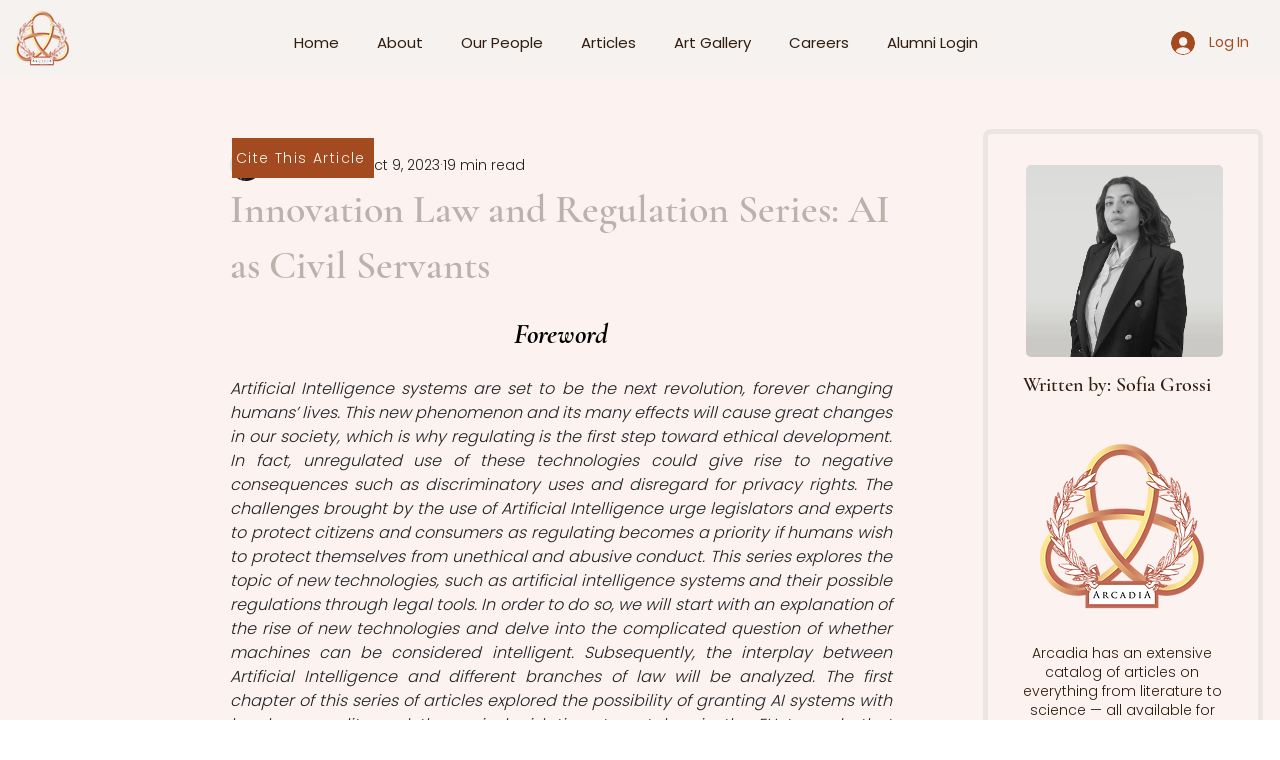

--- FILE ---
content_type: text/html; charset=utf-8
request_url: https://www.google.com/recaptcha/api2/aframe
body_size: 267
content:
<!DOCTYPE HTML><html><head><meta http-equiv="content-type" content="text/html; charset=UTF-8"></head><body><script nonce="Z5ObchnREndLPleaW3F8JQ">/** Anti-fraud and anti-abuse applications only. See google.com/recaptcha */ try{var clients={'sodar':'https://pagead2.googlesyndication.com/pagead/sodar?'};window.addEventListener("message",function(a){try{if(a.source===window.parent){var b=JSON.parse(a.data);var c=clients[b['id']];if(c){var d=document.createElement('img');d.src=c+b['params']+'&rc='+(localStorage.getItem("rc::a")?sessionStorage.getItem("rc::b"):"");window.document.body.appendChild(d);sessionStorage.setItem("rc::e",parseInt(sessionStorage.getItem("rc::e")||0)+1);localStorage.setItem("rc::h",'1769142524910');}}}catch(b){}});window.parent.postMessage("_grecaptcha_ready", "*");}catch(b){}</script></body></html>